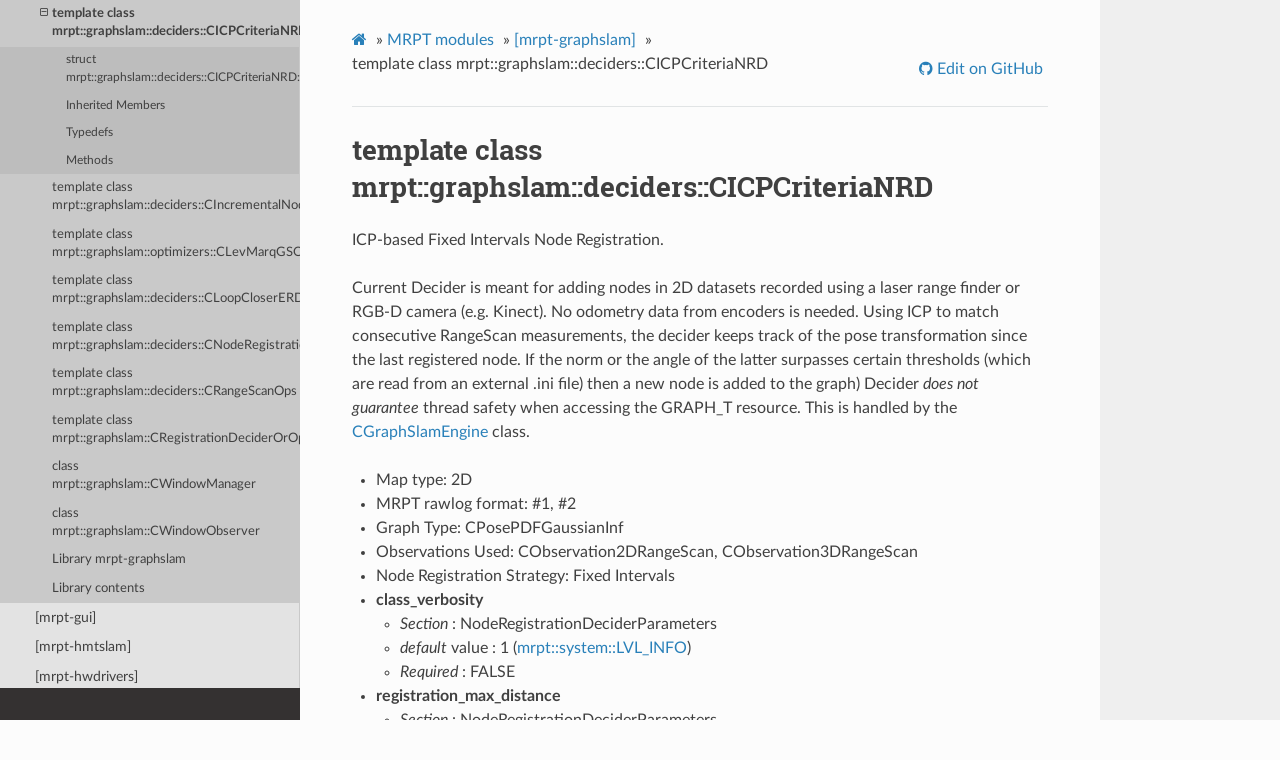

--- FILE ---
content_type: text/html
request_url: http://mrpt.ual.es/reference/2.1.5/class_mrpt_graphslam_deciders_CICPCriteriaNRD.html
body_size: 7020
content:


<!DOCTYPE html>
<html class="writer-html5" lang="en" >
<head>
  <meta charset="utf-8">
  
  <meta name="viewport" content="width=device-width, initial-scale=1.0">
  
  <title>template class mrpt::graphslam::deciders::CICPCriteriaNRD &mdash; MRPT v2.1.5 documentation</title>
  

  
  <link rel="stylesheet" href="_static/css/theme.css" type="text/css" />
  <link rel="stylesheet" href="_static/pygments.css" type="text/css" />
  <link rel="stylesheet" href="_static/graphviz.css" type="text/css" />
  <link rel="stylesheet" href="_static/doxyrest-pygments.css" type="text/css" />
  <link rel="stylesheet" href="_static/doxyrest-sphinx_rtd_theme.css" type="text/css" />
  <link rel="stylesheet" href="_static/panels-main.c949a650a448cc0ae9fd3441c0e17fb0.css" type="text/css" />
  <link rel="stylesheet" href="_static/panels-bootstrap.5fd3999ee7762ccc51105388f4a9d115.css" type="text/css" />
  <link rel="stylesheet" href="_static/panels-variables.06eb56fa6e07937060861dad626602ad.css" type="text/css" />

  
  
  
  

  

  <!--[if lt IE 9]>
    <script src="_static/js/html5shiv.min.js"></script>
  <![endif]-->
  
    
      <script type="text/javascript" id="documentation_options" data-url_root="./" src="_static/documentation_options.js"></script>
        <script src="_static/jquery.js"></script>
        <script src="_static/underscore.js"></script>
        <script src="_static/doctools.js"></script>
        <script src="_static/language_data.js"></script>
        <script src="_static/target-highlight.js"></script>
        <script async="async" src="https://cdnjs.cloudflare.com/ajax/libs/mathjax/2.7.7/latest.js?config=TeX-AMS-MML_HTMLorMML"></script>
    
    <script type="text/javascript" src="_static/js/theme.js"></script>

    
<!-- Global site tag (gtag.js) - Google Analytics -->
<script async src="https://www.googletagmanager.com/gtag/js?id=UA-21128561-10"></script>
<script>
  window.dataLayer = window.dataLayer || [];
  function gtag(){dataLayer.push(arguments);}
  gtag('js', new Date());

  gtag('config', 'UA-21128561-10');
</script>

    <link rel="index" title="Index" href="genindex.html" />
    <link rel="search" title="Search" href="search.html" />
    <link rel="next" title="struct mrpt::graphslam::deciders::CICPCriteriaNRD::TParams" href="struct_mrpt_graphslam_deciders_CICPCriteriaNRD_TParams.html" />
    <link rel="prev" title="struct mrpt::graphslam::deciders::CICPCriteriaERD::TParams" href="struct_mrpt_graphslam_deciders_CICPCriteriaERD_TParams.html" /> 
</head>

<body class="wy-body-for-nav">

   
  <div class="wy-grid-for-nav">
    
    <nav data-toggle="wy-nav-shift" class="wy-nav-side">
      <div class="wy-side-scroll">
        <div class="wy-side-nav-search" >
          

          
            <a href="index.html" class="icon icon-home" alt="Documentation Home"> MRPT
          

          
          </a>

          
            
            
              <div class="version">
                v2.1.5
              </div>
            
          

          
<div role="search">
  <form id="rtd-search-form" class="wy-form" action="search.html" method="get">
    <input type="text" name="q" placeholder="Search docs" />
    <input type="hidden" name="check_keywords" value="yes" />
    <input type="hidden" name="area" value="default" />
  </form>
</div>

          
        </div>

        
        <div class="wy-menu wy-menu-vertical" data-spy="affix" role="navigation" aria-label="main navigation">
          
            
            
              
            
            
              <p class="caption"><span class="caption-text">Get it</span></p>
<ul>
<li class="toctree-l1"><a class="reference internal" href="download-mrpt.html">Download MRPT</a></li>
<li class="toctree-l1"><a class="reference internal" href="compiling.html">Compiling</a></li>
<li class="toctree-l1"><a class="reference internal" href="license.html">License</a></li>
<li class="toctree-l1"><a class="reference internal" href="page_changelog.html">Change Log</a></li>
</ul>
<p class="caption"><span class="caption-text">Learn it</span></p>
<ul>
<li class="toctree-l1"><a class="reference internal" href="tutorials.html">Tutorials</a></li>
<li class="toctree-l1"><a class="reference internal" href="applications.html">Applications</a></li>
<li class="toctree-l1"><a class="reference internal" href="supported-sensors.html">Supported sensors</a></li>
</ul>
<p class="caption"><span class="caption-text">Advanced</span></p>
<ul class="current">
<li class="toctree-l1 current"><a class="reference internal" href="modules.html">MRPT modules</a><ul class="current">
<li class="toctree-l2"><a class="reference internal" href="group_mrpt_apps_grp.html">[mrpt-apps]</a></li>
<li class="toctree-l2"><a class="reference internal" href="group_mrpt_core_grp.html">[mrpt-core]</a></li>
<li class="toctree-l2"><a class="reference internal" href="group_mrpt_bayes_grp.html">[mrpt-bayes]</a></li>
<li class="toctree-l2"><a class="reference internal" href="group_mrpt_comms_grp.html">[mrpt-comms]</a></li>
<li class="toctree-l2"><a class="reference internal" href="group_mrpt_config_grp.html">[mrpt-config]</a></li>
<li class="toctree-l2"><a class="reference internal" href="group_mrpt_containers_grp.html">[mrpt-containers]</a></li>
<li class="toctree-l2"><a class="reference internal" href="group_mrpt_core_grp.html">[mrpt-core]</a></li>
<li class="toctree-l2"><a class="reference internal" href="group_mrpt_detectors_grp.html">[mrpt-detectors]</a></li>
<li class="toctree-l2"><a class="reference internal" href="group_mrpt_expr_grp.html">[mrpt-expr]</a></li>
<li class="toctree-l2"><a class="reference internal" href="group_mrpt_graphs_grp.html">[mrpt-graphs]</a></li>
<li class="toctree-l2 current"><a class="reference internal" href="group_mrpt_graphslam_grp.html">[mrpt-graphslam]</a><ul class="current">
<li class="toctree-l3"><a class="reference internal" href="namespace_mrpt_graphslam.html">namespace mrpt::graphslam</a></li>
<li class="toctree-l3"><a class="reference internal" href="struct_mrpt_graphslam_apps_TOptimizerProps.html">struct mrpt::graphslam::apps::TOptimizerProps</a></li>
<li class="toctree-l3"><a class="reference internal" href="struct_mrpt_graphslam_apps_TRegistrationDeciderProps.html">struct mrpt::graphslam::apps::TRegistrationDeciderProps</a></li>
<li class="toctree-l3"><a class="reference internal" href="struct_mrpt_graphslam_TResultInfoSpaLevMarq.html">struct mrpt::graphslam::TResultInfoSpaLevMarq</a></li>
<li class="toctree-l3"><a class="reference internal" href="struct_mrpt_graphslam_TSlidingWindow.html">struct mrpt::graphslam::TSlidingWindow</a></li>
<li class="toctree-l3"><a class="reference internal" href="struct_mrpt_graphslam_TUncertaintyPath.html">template struct mrpt::graphslam::TUncertaintyPath</a></li>
<li class="toctree-l3"><a class="reference internal" href="struct_mrpt_graphslam_apps_TUserOptionsChecker.html">template struct mrpt::graphslam::apps::TUserOptionsChecker</a></li>
<li class="toctree-l3"><a class="reference internal" href="struct_mrpt_graphslam_graphslam_traits.html">template struct mrpt::graphslam::graphslam_traits</a></li>
<li class="toctree-l3"><a class="reference internal" href="class_mrpt_graphslam_detail_CEdgeCounter.html">class mrpt::graphslam::detail::CEdgeCounter</a></li>
<li class="toctree-l3"><a class="reference internal" href="class_mrpt_graphslam_deciders_CEdgeRegistrationDecider.html">template class mrpt::graphslam::deciders::CEdgeRegistrationDecider</a></li>
<li class="toctree-l3"><a class="reference internal" href="class_mrpt_graphslam_deciders_CEmptyNRD.html">template class mrpt::graphslam::deciders::CEmptyNRD</a></li>
<li class="toctree-l3"><a class="reference internal" href="class_mrpt_graphslam_deciders_CFixedIntervalsNRD.html">template class mrpt::graphslam::deciders::CFixedIntervalsNRD</a></li>
<li class="toctree-l3"><a class="reference internal" href="class_mrpt_graphslam_CGraphSlamEngine.html">template class mrpt::graphslam::CGraphSlamEngine</a></li>
<li class="toctree-l3"><a class="reference internal" href="class_mrpt_graphslam_optimizers_CGraphSlamOptimizer.html">template class mrpt::graphslam::optimizers::CGraphSlamOptimizer</a></li>
<li class="toctree-l3"><a class="reference internal" href="class_mrpt_graphslam_deciders_CICPCriteriaERD.html">template class mrpt::graphslam::deciders::CICPCriteriaERD</a></li>
<li class="toctree-l3 current"><a class="current reference internal" href="#">template class mrpt::graphslam::deciders::CICPCriteriaNRD</a><ul>
<li class="toctree-l4"><a class="reference internal" href="struct_mrpt_graphslam_deciders_CICPCriteriaNRD_TParams.html">struct mrpt::graphslam::deciders::CICPCriteriaNRD::TParams</a></li>
<li class="toctree-l4"><a class="reference internal" href="#inherited-members">Inherited Members</a></li>
<li class="toctree-l4"><a class="reference internal" href="#typedefs">Typedefs</a></li>
<li class="toctree-l4"><a class="reference internal" href="#methods">Methods</a></li>
</ul>
</li>
<li class="toctree-l3"><a class="reference internal" href="class_mrpt_graphslam_deciders_CIncrementalNodeRegistrationDecider.html">template class mrpt::graphslam::deciders::CIncrementalNodeRegistrationDecider</a></li>
<li class="toctree-l3"><a class="reference internal" href="class_mrpt_graphslam_optimizers_CLevMarqGSO.html">template class mrpt::graphslam::optimizers::CLevMarqGSO</a></li>
<li class="toctree-l3"><a class="reference internal" href="class_mrpt_graphslam_deciders_CLoopCloserERD.html">template class mrpt::graphslam::deciders::CLoopCloserERD</a></li>
<li class="toctree-l3"><a class="reference internal" href="class_mrpt_graphslam_deciders_CNodeRegistrationDecider.html">template class mrpt::graphslam::deciders::CNodeRegistrationDecider</a></li>
<li class="toctree-l3"><a class="reference internal" href="class_mrpt_graphslam_deciders_CRangeScanOps.html">template class mrpt::graphslam::deciders::CRangeScanOps</a></li>
<li class="toctree-l3"><a class="reference internal" href="class_mrpt_graphslam_CRegistrationDeciderOrOptimizer.html">template class mrpt::graphslam::CRegistrationDeciderOrOptimizer</a></li>
<li class="toctree-l3"><a class="reference internal" href="class_mrpt_graphslam_CWindowManager.html">class mrpt::graphslam::CWindowManager</a></li>
<li class="toctree-l3"><a class="reference internal" href="class_mrpt_graphslam_CWindowObserver.html">class mrpt::graphslam::CWindowObserver</a></li>
<li class="toctree-l3"><a class="reference internal" href="group_mrpt_graphslam_grp.html#library-mrpt-graphslam">Library mrpt-graphslam</a></li>
<li class="toctree-l3"><a class="reference internal" href="group_mrpt_graphslam_grp.html#library-contents">Library contents</a></li>
</ul>
</li>
<li class="toctree-l2"><a class="reference internal" href="group_mrpt_gui_grp.html">[mrpt-gui]</a></li>
<li class="toctree-l2"><a class="reference internal" href="group_mrpt_hmtslam_grp.html">[mrpt-hmtslam]</a></li>
<li class="toctree-l2"><a class="reference internal" href="group_mrpt_hwdrivers_grp.html">[mrpt-hwdrivers]</a></li>
<li class="toctree-l2"><a class="reference internal" href="group_mrpt_img_grp.html">[mrpt-img]</a></li>
<li class="toctree-l2"><a class="reference internal" href="group_mrpt_io_grp.html">[mrpt-io]</a></li>
<li class="toctree-l2"><a class="reference internal" href="group_mrpt_kinematics_grp.html">[mrpt-kinematics]</a></li>
<li class="toctree-l2"><a class="reference internal" href="group_mrpt_maps_grp.html">[mrpt-maps]</a></li>
<li class="toctree-l2"><a class="reference internal" href="group_mrpt_math_grp.html">[mrpt-math]</a></li>
<li class="toctree-l2"><a class="reference internal" href="group_mrpt_nanoflann_grp.html">[mrpt-nanoflann]</a></li>
<li class="toctree-l2"><a class="reference internal" href="group_mrpt_nav_grp.html">[mrpt-nav]</a></li>
<li class="toctree-l2"><a class="reference internal" href="group_mrpt_obs_grp.html">[mrpt-obs]</a></li>
<li class="toctree-l2"><a class="reference internal" href="group_mrpt_opengl_grp.html">[mrpt-opengl]</a></li>
<li class="toctree-l2"><a class="reference internal" href="group_mrpt_poses_grp.html">[mrpt-poses]</a></li>
<li class="toctree-l2"><a class="reference internal" href="group_mrpt_random_grp.html">[mrpt-random]</a></li>
<li class="toctree-l2"><a class="reference internal" href="group_mrpt_ros1bridge_grp.html">[mrpt-ros1bridge]</a></li>
<li class="toctree-l2"><a class="reference internal" href="group_mrpt_round.html">Round functions (in #include &lt;mrpt/core/round.h&gt;)</a></li>
<li class="toctree-l2"><a class="reference internal" href="group_mrpt_rtti_grp.html">[mrpt-rtti]</a></li>
<li class="toctree-l2"><a class="reference internal" href="group_mrpt_serialization_grp.html">[mrpt-serialization]</a></li>
<li class="toctree-l2"><a class="reference internal" href="group_mrpt_slam_grp.html">[mrpt-slam]</a></li>
<li class="toctree-l2"><a class="reference internal" href="group_mrpt_system_grp.html">[mrpt-system]</a></li>
<li class="toctree-l2"><a class="reference internal" href="group_mrpt_tfest_grp.html">[mrpt-tfest]</a></li>
<li class="toctree-l2"><a class="reference internal" href="group_mrpt_topography_grp.html">[mrpt-topography]</a></li>
<li class="toctree-l2"><a class="reference internal" href="group_mrpt_typemeta_grp.html">[mrpt-typemeta]</a></li>
<li class="toctree-l2"><a class="reference internal" href="group_mrpt_vision_grp.html">[mrpt-vision]</a></li>
</ul>
</li>
<li class="toctree-l1"><a class="reference internal" href="contributing.html">Contributing</a></li>
<li class="toctree-l1"><a class="reference internal" href="doxygen-index.html">C++ API</a></li>
</ul>

            
          
        </div>
        
      </div>
    </nav>

    <section data-toggle="wy-nav-shift" class="wy-nav-content-wrap">

      
      <nav class="wy-nav-top" aria-label="top navigation">
        
          <i data-toggle="wy-nav-top" class="fa fa-bars"></i>
          <a href="index.html">MRPT</a>
        
      </nav>


      <div class="wy-nav-content">
        
        <div class="rst-content">
        
          















<div role="navigation" aria-label="breadcrumbs navigation">

  <ul class="wy-breadcrumbs">
    
      <li><a href="index.html" class="icon icon-home"></a> &raquo;</li>
        
          <li><a href="modules.html">MRPT modules</a> &raquo;</li>
        
          <li><a href="group_mrpt_graphslam_grp.html">[mrpt-graphslam]</a> &raquo;</li>
        
      <li>template class mrpt::graphslam::deciders::CICPCriteriaNRD</li>
    
    
      <li class="wy-breadcrumbs-aside">
        
            
            
              <a href="https://github.com/MRPT/mrpt/blob/develop/doc/source/class_mrpt_graphslam_deciders_CICPCriteriaNRD.rst" class="fa fa-github"> Edit on GitHub</a>
            
          
        
      </li>
    
  </ul>

  
  <hr/>
</div>
          <div role="main" class="document" itemscope="itemscope" itemtype="http://schema.org/Article">
           <div itemprop="articleBody">
            
  <div class="section" id="template-class-mrpt-graphslam-deciders-cicpcriterianrd">
<span id="doxid-classmrpt-1-1graphslam-1-1deciders-1-1-c-i-c-p-criteria-n-r-d"></span><span id="index-0"></span><h1>template class mrpt::graphslam::deciders::CICPCriteriaNRD<a class="headerlink" href="#template-class-mrpt-graphslam-deciders-cicpcriterianrd" title="Permalink to this headline">¶</a></h1>
<div class="toctree-wrapper compound">
</div>
<p>ICP-based Fixed Intervals Node Registration.</p>
<p>Current Decider is meant for adding nodes in 2D datasets recorded using a laser range finder or RGB-D camera (e.g. Kinect). No odometry data from encoders is needed. Using ICP to match consecutive RangeScan measurements, the decider keeps track of the pose transformation since the last registered node. If the norm or the angle of the latter surpasses certain thresholds (which are read from an external .ini file) then a new node is added to the graph) Decider <em>does not guarantee</em> thread safety when accessing the GRAPH_T resource. This is handled by the <a class="reference internal" href="class_mrpt_graphslam_CGraphSlamEngine.html#doxid-classmrpt-1-1graphslam-1-1-c-graph-slam-engine"><span class="std std-ref">CGraphSlamEngine</span></a> class.</p>
<ul class="simple">
<li><p>Map type: 2D</p></li>
<li><p>MRPT rawlog format: #1, #2</p></li>
<li><p>Graph Type: CPosePDFGaussianInf</p></li>
<li><p>Observations Used: CObservation2DRangeScan, CObservation3DRangeScan</p></li>
<li><p>Node Registration Strategy: Fixed Intervals</p></li>
<li><p><strong>class_verbosity</strong></p>
<ul>
<li><p><em>Section</em> : NodeRegistrationDeciderParameters</p></li>
<li><p><em>default</em> value : 1 (<a class="reference internal" href="enum_mrpt_system_VerbosityLevel.html#doxid-namespacemrpt-1-1system-1a040f88f3bc1af485966e4d65e1c23bb4ac23d5d3b453e8aee7c3e4678a94c0815"><span class="std std-ref">mrpt::system::LVL_INFO</span></a>)</p></li>
<li><p><em>Required</em> : FALSE</p></li>
</ul>
</li>
<li><p><strong>registration_max_distance</strong></p>
<ul>
<li><p><em>Section</em> : NodeRegistrationDeciderParameters</p></li>
<li><p><em>Default</em> value : 0.5 // meters</p></li>
<li><p><em>Required</em> : FALSE</p></li>
</ul>
</li>
<li><p><strong>registration_max_angle</strong></p>
<ul>
<li><p><em>Section</em> : NodeRegistrationDeciderParameters</p></li>
<li><p><em>Default</em> value : 10 // degrees</p></li>
<li><p><em>Required</em> : FALSE</p></li>
</ul>
</li>
</ul>
<p>Since the decider inherits from the <a class="reference internal" href="class_mrpt_graphslam_deciders_CRangeScanOps.html#doxid-classmrpt-1-1graphslam-1-1deciders-1-1-c-range-scan-ops"><span class="std std-ref">CRangeScanOps</span></a> class, it parses the configuration parameters of the latter as well from the “ICP” section. Refer to the <a class="reference internal" href="class_mrpt_graphslam_deciders_CRangeScanOps.html#doxid-classmrpt-1-1graphslam-1-1deciders-1-1-c-range-scan-ops"><span class="std std-ref">CRangeScanOps</span></a> documentation for its list of configuration parameters</p>
<p>Class contains an instance of the <a class="reference internal" href="struct_mrpt_graphslam_TSlidingWindow.html#doxid-structmrpt-1-1graphslam-1-1-t-sliding-window"><span class="std std-ref">TSlidingWindow</span></a> class and it parses the configuration parameters of the latter from the “NodeRegistrationDeciderParameters” section. Refer to <a class="reference internal" href="struct_mrpt_graphslam_TSlidingWindow.html#doxid-structmrpt-1-1graphslam-1-1-t-sliding-window"><span class="std std-ref">TSlidingWindow</span></a> documentation for its list of configuration parameters</p>
<p class="rubric">See also:</p>
<p><a class="reference internal" href="#doxid-classmrpt-1-1graphslam-1-1deciders-1-1-c-i-c-p-criteria-n-r-d-1a01bacc0a52713a3b18111185995fdd48"><span class="std std-ref">loadParams</span></a>, <a class="reference internal" href="struct_mrpt_graphslam_deciders_CICPCriteriaNRD_TParams.html#doxid-structmrpt-1-1graphslam-1-1deciders-1-1-c-i-c-p-criteria-n-r-d-1-1-t-params-1a632ff4f7eef178ccabf1736aab10da08"><span class="std std-ref">TParams::loadFromConfigFile</span></a></p>
<pre class="highlight doxyrest-overview-code-block literal-block"><span></span><span class="cp">#include</span> <span class="cpf">&lt;mrpt/graphslam/NRD/CICPCriteriaNRD.h&gt;</span><span class="cp"></span>

<span class="k">template</span> <span class="o">&lt;</span><span class="k">class</span> <span class="n">GRAPH_T</span><span class="o">&gt;</span>
<span class="k">class</span> <span class="nl">CICPCriteriaNRD</span><span class="p">:</span>
    <span class="k">public</span> <a class="reference internal" href="class_mrpt_graphslam_deciders_CNodeRegistrationDecider.html#doxid-classmrpt-1-1graphslam-1-1deciders-1-1-c-node-registration-decider"><span class="std std-ref">mrpt::graphslam::deciders::CNodeRegistrationDecider</span></a><span></span><span class="p">,</span>
    <span class="k">public</span> <a class="reference internal" href="class_mrpt_graphslam_deciders_CRangeScanOps.html#doxid-classmrpt-1-1graphslam-1-1deciders-1-1-c-range-scan-ops"><span class="std std-ref">mrpt::graphslam::deciders::CRangeScanOps</span></a><span></span>
<span class="p">{</span>
<span class="k">public</span><span class="o">:</span>
    <span class="c1">// typedefs</span>

    <span class="k">typedef</span> <span class="k">typename</span> <span class="n">GRAPH_T</span><span class="o">::</span><span class="n">constraint_t</span> <a class="reference internal" href="#doxid-classmrpt-1-1graphslam-1-1deciders-1-1-c-i-c-p-criteria-n-r-d-1a6524cf3e9f317b8119f51cf4936d494d"><span class="std std-ref">constraint_t</span></a><span></span><span class="p">;</span>
    <span class="k">typedef</span> <span class="k">typename</span> <span class="n">GRAPH_T</span><span class="o">::</span><span class="n">constraint_t</span><span class="o">::</span><span class="n">type_value</span> <a class="reference internal" href="#doxid-classmrpt-1-1graphslam-1-1deciders-1-1-c-i-c-p-criteria-n-r-d-1a3a43fe1c5147cd163f0ad4f61fb3e515"><span class="std std-ref">pose_t</span></a><span></span><span class="p">;</span>
    <span class="k">typedef</span> <span class="k">typename</span> <span class="n">GRAPH_T</span><span class="o">::</span><span class="n">global_pose_t</span> <span class="doxyrest-code-target target" id="doxid-classmrpt-1-1graphslam-1-1deciders-1-1-c-i-c-p-criteria-n-r-d-1ae48e4a4f12192dc9398835ddae69d539"><span></span><span class="n">global_pose_t</span></span><span></span><span class="p">;</span>
    <span class="k">typedef</span> <a class="reference internal" href="class_mrpt_math_CMatrixFixed.html#doxid-classmrpt-1-1math-1-1-c-matrix-fixed"><span class="std std-ref">mrpt::math::CMatrixFixed</span></a><span></span><span class="o">&lt;</span><span class="kt">double</span><span class="p">,</span> <span class="n">constraint_t</span><span class="o">::</span><span class="n">state_length</span><span class="p">,</span> <span class="n">constraint_t</span><span class="o">::</span><span class="n">state_length</span><span class="o">&gt;</span> <span class="doxyrest-code-target target" id="doxid-classmrpt-1-1graphslam-1-1deciders-1-1-c-i-c-p-criteria-n-r-d-1aec9bfd7276cddb20d16d4beafde6034e"><span></span><span class="n">InfMat</span></span><span></span><span class="p">;</span>
    <span class="k">typedef</span> <a class="reference internal" href="class_mrpt_graphslam_deciders_CRangeScanOps.html#doxid-classmrpt-1-1graphslam-1-1deciders-1-1-c-range-scan-ops"><span class="std std-ref">mrpt::graphslam::deciders::CRangeScanOps</span></a><span></span><span class="o">&lt;</span><span class="n">GRAPH_T</span><span class="o">&gt;</span> <a class="reference internal" href="#doxid-classmrpt-1-1graphslam-1-1deciders-1-1-c-i-c-p-criteria-n-r-d-1a4f88a666cdd700294f9fe0d6d9973ca5"><span class="std std-ref">range_ops_t</span></a><span></span><span class="p">;</span>
    <span class="k">typedef</span> <span class="n">CICPCriteriaNRD</span><span class="o">&lt;</span><span class="n">GRAPH_T</span><span class="o">&gt;</span> <a class="reference internal" href="#doxid-classmrpt-1-1graphslam-1-1deciders-1-1-c-i-c-p-criteria-n-r-d-1add66edf25df2a575f729528847455c52"><span class="std std-ref">decider_t</span></a><span></span><span class="p">;</span>
    <span class="k">typedef</span> <a class="reference internal" href="class_mrpt_graphslam_deciders_CNodeRegistrationDecider.html#doxid-classmrpt-1-1graphslam-1-1deciders-1-1-c-node-registration-decider"><span class="std std-ref">mrpt::graphslam::deciders::CNodeRegistrationDecider</span></a><span></span><span class="o">&lt;</span><span class="n">GRAPH_T</span><span class="o">&gt;</span> <a class="reference internal" href="#doxid-classmrpt-1-1graphslam-1-1deciders-1-1-c-i-c-p-criteria-n-r-d-1a6ed6cffdfcea313efaad48d897d7e960"><span class="std std-ref">parent_t</span></a><span></span><span class="p">;</span>

    <span class="c1">// structs</span>

    <span class="k">struct</span> <a class="reference internal" href="struct_mrpt_graphslam_deciders_CICPCriteriaNRD_TParams.html#doxid-structmrpt-1-1graphslam-1-1deciders-1-1-c-i-c-p-criteria-n-r-d-1-1-t-params"><span class="std std-ref">TParams</span></a><span></span><span class="p">;</span>

    <span class="c1">//</span>
<span class="n">fields</span>

    <a class="reference internal" href="struct_mrpt_graphslam_deciders_CICPCriteriaNRD_TParams.html#doxid-structmrpt-1-1graphslam-1-1deciders-1-1-c-i-c-p-criteria-n-r-d-1-1-t-params"><span class="std std-ref">TParams</span></a><span></span> <span class="doxyrest-code-target target" id="doxid-classmrpt-1-1graphslam-1-1deciders-1-1-c-i-c-p-criteria-n-r-d-1a35c21a16c7a8a1628822b30fd31a8655"><span></span><span class="n">params</span></span><span></span><span class="p">;</span>

    <span class="c1">//</span>
<span class="n">methods</span>

    <span class="k">virtual</span> <span class="kt">void</span> <a class="reference internal" href="#doxid-classmrpt-1-1graphslam-1-1deciders-1-1-c-i-c-p-criteria-n-r-d-1a01bacc0a52713a3b18111185995fdd48"><span class="std std-ref">loadParams</span></a><span></span><span class="p">(</span><span class="k">const</span> <span class="n">std</span><span class="o">::</span><span class="n">string</span><span class="o">&amp;</span> <span class="n">source_fname</span><span class="p">);</span>
    <span class="k">virtual</span> <span class="kt">void</span> <a class="reference internal" href="#doxid-classmrpt-1-1graphslam-1-1deciders-1-1-c-i-c-p-criteria-n-r-d-1a1ff53721d3622ea284d12ba3582ce59b"><span class="std std-ref">printParams</span></a><span></span><span class="p">()</span> <span class="k">const</span><span class="p">;</span>
    <span class="k">virtual</span> <span class="kt">void</span> <a class="reference internal" href="#doxid-classmrpt-1-1graphslam-1-1deciders-1-1-c-i-c-p-criteria-n-r-d-1acb48ddfb521e75915f4f031c7ab53ee8"><span class="std std-ref">getDescriptiveReport</span></a><span></span><span class="p">(</span><span class="n">std</span><span class="o">::</span><span class="n">string</span><span class="o">*</span> <span class="n">report_str</span><span class="p">)</span> <span class="k">const</span><span class="p">;</span>
    <span class="k">virtual</span> <span class="kt">bool</span> <a class="reference internal" href="#doxid-classmrpt-1-1graphslam-1-1deciders-1-1-c-i-c-p-criteria-n-r-d-1a13a0f615d86f8b4dd4415a7a9f3dd29b"><span class="std std-ref">updateState</span></a><span></span><span class="p">(</span><a class="reference internal" href="class_mrpt_img_TStereoCamera.html#doxid-classmrpt-1-1rtti-1-1-c-object-1a70d41f90f027b40dc21f6f0ef98b14fd"><span class="std std-ref">mrpt::obs::CActionCollection::Ptr</span></a><span></span> <span class="n">action</span><span class="p">,</span> <a class="reference internal" href="class_mrpt_img_TStereoCamera.html#doxid-classmrpt-1-1rtti-1-1-c-object-1a70d41f90f027b40dc21f6f0ef98b14fd"><span class="std std-ref">mrpt::obs::CSensoryFrame::Ptr</span></a><span></span> <span class="n">observations</span><span class="p">,</span> <a class="reference internal" href="class_mrpt_img_TStereoCamera.html#doxid-classmrpt-1-1rtti-1-1-c-object-1a70d41f90f027b40dc21f6f0ef98b14fd"><span class="std std-ref">mrpt::obs::CObservation::Ptr</span></a><span></span> <span class="n">observation</span><span class="p">);</span>
    <span class="kt">bool</span> <a class="reference internal" href="#doxid-classmrpt-1-1graphslam-1-1deciders-1-1-c-i-c-p-criteria-n-r-d-1a3623c667dc833d3ab3fe333be27d88c2"><span class="std std-ref">updateState2D</span></a><span></span><span class="p">(</span><a class="reference internal" href="class_mrpt_img_TStereoCamera.html#doxid-classmrpt-1-1rtti-1-1-c-object-1a70d41f90f027b40dc21f6f0ef98b14fd"><span class="std std-ref">mrpt::obs::CObservation2DRangeScan::Ptr</span></a><span></span> <span class="n">observation</span><span class="p">);</span>
    <span class="kt">bool</span> <a class="reference internal" href="#doxid-classmrpt-1-1graphslam-1-1deciders-1-1-c-i-c-p-criteria-n-r-d-1a63d55d8868974081cbfd946c32ed232b"><span class="std std-ref">updateState3D</span></a><span></span><span class="p">(</span><a class="reference internal" href="class_mrpt_img_TStereoCamera.html#doxid-classmrpt-1-1rtti-1-1-c-object-1a70d41f90f027b40dc21f6f0ef98b14fd"><span class="std std-ref">mrpt::obs::CObservation3DRangeScan::Ptr</span></a><span></span> <span class="n">observation</span><span class="p">);</span>
<span class="p">};</span></pre>
<div class="section" id="inherited-members">
<h2>Inherited Members<a class="headerlink" href="#inherited-members" title="Permalink to this headline">¶</a></h2>
<pre class="highlight doxyrest-overview-inherited-code-block literal-block"><span></span><span class="k">public</span><span class="o">:</span>
    <span class="c1">// typedefs</span>

    <span class="k">typedef</span> <span class="k">typename</span> <span class="n">GRAPH_T</span><span class="o">::</span><span class="n">constraint_t</span><span class="o">::</span><span class="n">type_value</span> <a class="reference internal" href="class_mrpt_graphslam_deciders_CNodeRegistrationDecider.html#doxid-classmrpt-1-1graphslam-1-1deciders-1-1-c-node-registration-decider-1a6572afd742e49427c8d1e3490c4b2bf0"><span class="std std-ref">pose_t</span></a><span></span><span class="p">;</span>
    <span class="k">typedef</span> <span class="k">typename</span> <span class="n">GRAPH_T</span><span class="o">::</span><span class="n">global_pose_t</span> <a class="reference internal" href="class_mrpt_graphslam_deciders_CNodeRegistrationDecider.html#doxid-classmrpt-1-1graphslam-1-1deciders-1-1-c-node-registration-decider-1a8a884d37dd0192c9c3ad597b42757124"><span class="std std-ref">global_pose_t</span></a><span></span><span class="p">;</span>
    <span class="k">typedef</span> <a class="reference internal" href="class_mrpt_math_CMatrixFixed.html#doxid-classmrpt-1-1math-1-1-c-matrix-fixed"><span class="std std-ref">mrpt::math::CMatrixFixed</span></a><span></span><span class="o">&lt;</span><span class="kt">double</span><span class="p">,</span> <span class="n">constraint_t</span><span class="o">::</span><span class="n">state_length</span><span class="p">,</span> <span class="n">constraint_t</span><span class="o">::</span><span class="n">state_length</span><span class="o">&gt;</span> <a class="reference internal" href="class_mrpt_graphslam_deciders_CNodeRegistrationDecider.html#doxid-classmrpt-1-1graphslam-1-1deciders-1-1-c-node-registration-decider-1a7206932a602f0f72eed7558c719abe56"><span class="std std-ref">inf_mat_t</span></a><span></span><span class="p">;</span>

    <span class="c1">// structs</span>

    <span class="k">struct</span> <a class="reference internal" href="struct_mrpt_system_COutputLogger_TMsg.html#doxid-structmrpt-1-1system-1-1-c-output-logger-1-1-t-msg"><span class="std std-ref">TMsg</span></a><span></span><span class="p">;</span>
    <span class="k">struct</span> <a class="reference internal" href="struct_mrpt_graphslam_deciders_CRangeScanOps_TParams.html#doxid-structmrpt-1-1graphslam-1-1deciders-1-1-c-range-scan-ops-1-1-t-params"><span class="std std-ref">TParams</span></a><span></span><span class="p">;</span>

    <span class="c1">//</span>
<span class="n">methods</span>

    <span class="k">virtual</span> <span class="kt">void</span> <a class="reference internal" href="class_mrpt_graphslam_CRegistrationDeciderOrOptimizer.html#doxid-classmrpt-1-1graphslam-1-1-c-registration-decider-or-optimizer-1a02cf63d1fcc6e4224235606ebc3a0c39"><span class="std std-ref">setClassName</span></a><span></span><span class="p">(</span><span class="k">const</span> <span class="n">std</span><span class="o">::</span><span class="n">string</span><span class="o">&amp;</span> <span class="n">name</span><span class="p">);</span>
    <span class="kt">bool</span> <a class="reference internal" href="class_mrpt_graphslam_CRegistrationDeciderOrOptimizer.html#doxid-classmrpt-1-1graphslam-1-1-c-registration-decider-or-optimizer-1adc59717ca11730f2d5be00b11fbce5a0"><span class="std std-ref">isMultiRobotSlamClass</span></a><span></span><span class="p">();</span>
    <span class="n">std</span><span class="o">::</span><span class="n">string</span> <a class="reference internal" href="class_mrpt_graphslam_CRegistrationDeciderOrOptimizer.html#doxid-classmrpt-1-1graphslam-1-1-c-registration-decider-or-optimizer-1ad2a6434b7cd998e5c20dac2a2ecae0af"><span class="std std-ref">getClassName</span></a><span></span><span class="p">()</span> <span class="k">const</span><span class="p">;</span></pre>
</div>
<div class="section" id="typedefs">
<h2>Typedefs<a class="headerlink" href="#typedefs" title="Permalink to this headline">¶</a></h2>
<pre class="highlight doxyrest-title-code-block literal-block" id="doxid-classmrpt-1-1graphslam-1-1deciders-1-1-c-i-c-p-criteria-n-r-d-1a6524cf3e9f317b8119f51cf4936d494d"><span id="index-1"></span><span></span><span class="k">typedef</span> <span class="k">typename</span> <span class="n">GRAPH_T</span><span class="o">::</span><span class="n">constraint_t</span> <span class="n">constraint_t</span></pre>
<p>Handy typedefs.</p>
<p>type of graph constraints</p>
<pre class="highlight doxyrest-title-code-block literal-block" id="doxid-classmrpt-1-1graphslam-1-1deciders-1-1-c-i-c-p-criteria-n-r-d-1a3a43fe1c5147cd163f0ad4f61fb3e515"><span id="index-2"></span><span></span><span class="k">typedef</span> <span class="k">typename</span> <span class="n">GRAPH_T</span><span class="o">::</span><span class="n">constraint_t</span><span class="o">::</span><span class="n">type_value</span> <span class="n">pose_t</span></pre>
<p>type of underlying poses (2D/3D).</p>
<pre class="highlight doxyrest-title-code-block literal-block" id="doxid-classmrpt-1-1graphslam-1-1deciders-1-1-c-i-c-p-criteria-n-r-d-1a4f88a666cdd700294f9fe0d6d9973ca5"><span id="index-3"></span><span></span><span class="k">typedef</span> <a class="reference internal" href="class_mrpt_graphslam_deciders_CRangeScanOps.html#doxid-classmrpt-1-1graphslam-1-1deciders-1-1-c-range-scan-ops"><span class="std std-ref">mrpt::graphslam::deciders::CRangeScanOps</span></a><span></span><span class="o">&lt;</span><span class="n">GRAPH_T</span><span class="o">&gt;</span> <span class="n">range_ops_t</span></pre>
<p>Typedef for accessing methods of the RangeScanRegistrationDecider parent class.</p>
<pre class="highlight doxyrest-title-code-block literal-block" id="doxid-classmrpt-1-1graphslam-1-1deciders-1-1-c-i-c-p-criteria-n-r-d-1add66edf25df2a575f729528847455c52"><span id="index-4"></span><span></span><span class="k">typedef</span> <span class="n">CICPCriteriaNRD</span><span class="o">&lt;</span><span class="n">GRAPH_T</span><span class="o">&gt;</span> <span class="n">decider_t</span></pre>
<p>self type</p>
<pre class="highlight doxyrest-title-code-block literal-block" id="doxid-classmrpt-1-1graphslam-1-1deciders-1-1-c-i-c-p-criteria-n-r-d-1a6ed6cffdfcea313efaad48d897d7e960"><span id="index-5"></span><span></span><span class="k">typedef</span> <a class="reference internal" href="class_mrpt_graphslam_deciders_CNodeRegistrationDecider.html#doxid-classmrpt-1-1graphslam-1-1deciders-1-1-c-node-registration-decider"><span class="std std-ref">mrpt::graphslam::deciders::CNodeRegistrationDecider</span></a><span></span><span class="o">&lt;</span><span class="n">GRAPH_T</span><span class="o">&gt;</span> <span class="n">parent_t</span></pre>
<p>Node Registration Decider.</p>
</div>
<div class="section" id="methods">
<h2>Methods<a class="headerlink" href="#methods" title="Permalink to this headline">¶</a></h2>
<pre class="highlight doxyrest-title-code-block literal-block" id="doxid-classmrpt-1-1graphslam-1-1deciders-1-1-c-i-c-p-criteria-n-r-d-1a01bacc0a52713a3b18111185995fdd48"><span id="index-6"></span><span></span><span class="k">virtual</span> <span class="kt">void</span> <span class="n">loadParams</span><span class="p">(</span><span class="k">const</span> <span class="n">std</span><span class="o">::</span><span class="n">string</span><span class="o">&amp;</span> <span class="n">source_fname</span><span class="p">)</span></pre>
<p>Load the necessary for the decider/optimizer configuration parameters.</p>
<pre class="highlight doxyrest-title-code-block literal-block" id="doxid-classmrpt-1-1graphslam-1-1deciders-1-1-c-i-c-p-criteria-n-r-d-1a1ff53721d3622ea284d12ba3582ce59b"><span id="index-7"></span><span></span><span class="k">virtual</span> <span class="kt">void</span> <span class="n">printParams</span><span class="p">()</span> <span class="k">const</span></pre>
<p>Print the problem parameters - relevant to the decider/optimizer to the screen in a unified/compact way.</p>
<pre class="highlight doxyrest-title-code-block literal-block" id="doxid-classmrpt-1-1graphslam-1-1deciders-1-1-c-i-c-p-criteria-n-r-d-1acb48ddfb521e75915f4f031c7ab53ee8"><span id="index-8"></span><span></span><span class="k">virtual</span> <span class="kt">void</span> <span class="n">getDescriptiveReport</span><span class="p">(</span><span class="n">std</span><span class="o">::</span><span class="n">string</span><span class="o">*</span> <span class="n">report_str</span><span class="p">)</span> <span class="k">const</span></pre>
<p>Fill the provided string with a detailed report of the decider/optimizer state.</p>
<p>Report should include (part of) the following:</p>
<ul class="simple">
<li><p>Timing of important methods</p></li>
<li><p>Properties fo class at the current time</p></li>
<li><p>Logging of commands until current time</p></li>
</ul>
<pre class="highlight doxyrest-title-code-block literal-block" id="doxid-classmrpt-1-1graphslam-1-1deciders-1-1-c-i-c-p-criteria-n-r-d-1a13a0f615d86f8b4dd4415a7a9f3dd29b"><span id="index-9"></span><span></span><span class="k">virtual</span> <span class="kt">bool</span> <span class="n">updateState</span><span class="p">(</span><a class="reference internal" href="class_mrpt_img_TStereoCamera.html#doxid-classmrpt-1-1rtti-1-1-c-object-1a70d41f90f027b40dc21f6f0ef98b14fd"><span class="std std-ref">mrpt::obs::CActionCollection::Ptr</span></a><span></span> <span class="n">action</span><span class="p">,</span> <a class="reference internal" href="class_mrpt_img_TStereoCamera.html#doxid-classmrpt-1-1rtti-1-1-c-object-1a70d41f90f027b40dc21f6f0ef98b14fd"><span class="std std-ref">mrpt::obs::CSensoryFrame::Ptr</span></a><span></span> <span class="n">observations</span><span class="p">,</span> <a class="reference internal" href="class_mrpt_img_TStereoCamera.html#doxid-classmrpt-1-1rtti-1-1-c-object-1a70d41f90f027b40dc21f6f0ef98b14fd"><span class="std std-ref">mrpt::obs::CObservation::Ptr</span></a><span></span> <span class="n">observation</span><span class="p">)</span></pre>
<p>Update the decider state using the latest dataset measurements.</p>
<p>Depending on the observations at hand, update of the state is handled either by updateState2D, or by updateState3D methods. This helps in separating the 2D, 3D RangeScans handling altogether, which in turn simplifies the overall procedure</p>
<p>Order of calls: updateState (calls) ==&gt; updateState2D/3D ==&gt; checkRegistrationCondition2D/3D ==&gt; CheckRegistrationCondition</p>
<p class="rubric">See also:</p>
<p><a class="reference internal" href="#doxid-classmrpt-1-1graphslam-1-1deciders-1-1-c-i-c-p-criteria-n-r-d-1a3623c667dc833d3ab3fe333be27d88c2"><span class="std std-ref">updateState2D</span></a>, <a class="reference internal" href="#doxid-classmrpt-1-1graphslam-1-1deciders-1-1-c-i-c-p-criteria-n-r-d-1a63d55d8868974081cbfd946c32ed232b"><span class="std std-ref">updateState3D</span></a></p>
<pre class="highlight doxyrest-title-code-block literal-block" id="doxid-classmrpt-1-1graphslam-1-1deciders-1-1-c-i-c-p-criteria-n-r-d-1a3623c667dc833d3ab3fe333be27d88c2"><span id="index-10"></span><span></span><span class="kt">bool</span> <span class="n">updateState2D</span><span class="p">(</span><a class="reference internal" href="class_mrpt_img_TStereoCamera.html#doxid-classmrpt-1-1rtti-1-1-c-object-1a70d41f90f027b40dc21f6f0ef98b14fd"><span class="std std-ref">mrpt::obs::CObservation2DRangeScan::Ptr</span></a><span></span> <span class="n">observation</span><span class="p">)</span></pre>
<p>Specialized updateState method used solely when dealing with 2DRangeScan information.</p>
<p class="rubric">See also:</p>
<p><a class="reference internal" href="#doxid-classmrpt-1-1graphslam-1-1deciders-1-1-c-i-c-p-criteria-n-r-d-1a63d55d8868974081cbfd946c32ed232b"><span class="std std-ref">updateState3D</span></a></p>
<pre class="highlight doxyrest-title-code-block literal-block" id="doxid-classmrpt-1-1graphslam-1-1deciders-1-1-c-i-c-p-criteria-n-r-d-1a63d55d8868974081cbfd946c32ed232b"><span id="index-11"></span><span></span><span class="kt">bool</span> <span class="n">updateState3D</span><span class="p">(</span><a class="reference internal" href="class_mrpt_img_TStereoCamera.html#doxid-classmrpt-1-1rtti-1-1-c-object-1a70d41f90f027b40dc21f6f0ef98b14fd"><span class="std std-ref">mrpt::obs::CObservation3DRangeScan::Ptr</span></a><span></span> <span class="n">observation</span><span class="p">)</span></pre>
<p>Specialized updateState method used solely when dealing with 3DRangeScan information.</p>
<p class="rubric">See also:</p>
<p><a class="reference internal" href="#doxid-classmrpt-1-1graphslam-1-1deciders-1-1-c-i-c-p-criteria-n-r-d-1a3623c667dc833d3ab3fe333be27d88c2"><span class="std std-ref">updateState2D</span></a></p>
</div>
</div>


           </div>
           
          </div>
          <footer>
  
    <div class="rst-footer-buttons" role="navigation" aria-label="footer navigation">
      
        <a href="struct_mrpt_graphslam_deciders_CICPCriteriaNRD_TParams.html" class="btn btn-neutral float-right" title="struct mrpt::graphslam::deciders::CICPCriteriaNRD::TParams" accesskey="n" rel="next">Next <span class="fa fa-arrow-circle-right"></span></a>
      
      
        <a href="struct_mrpt_graphslam_deciders_CICPCriteriaERD_TParams.html" class="btn btn-neutral float-left" title="struct mrpt::graphslam::deciders::CICPCriteriaERD::TParams" accesskey="p" rel="prev"><span class="fa fa-arrow-circle-left"></span> Previous</a>
      
    </div>
  

  <hr/>

  <div role="contentinfo">
    <p>
        
        &copy; Copyright 2020 MRPT authors.
      <span class="lastupdated">
        Last updated on 14:24, Dec 07, 2020.
      </span>

    </p>
  </div>
    
    
    
    Built with <a href="http://sphinx-doc.org/">Sphinx</a> using a
    
    <a href="https://github.com/rtfd/sphinx_rtd_theme">theme</a>
    
    provided by <a href="https://readthedocs.org">Read the Docs</a>. 

</footer>

        </div>
      </div>

    </section>

  </div>
  

  <script type="text/javascript">
      jQuery(function () {
          SphinxRtdTheme.Navigation.enable(true);
      });
  </script>

  
  
    
  
 
<!-- Default Statcounter code for MRPT reference -->
<script type="text/javascript">
var sc_project=2835288;
var sc_invisible=1;
var sc_security="862cd600";
</script>
<script type="text/javascript"
src="https://www.statcounter.com/counter/counter.js"
async></script>
<noscript><div class="statcounter"><a title="Web Analytics"
href="https://statcounter.com/" target="_blank"><img
class="statcounter"
src="https://c.statcounter.com/2835288/0/862cd600/1/"
alt="Web Analytics"></a></div></noscript>
<!-- End of Statcounter Code -->


</body>
</html>

--- FILE ---
content_type: text/javascript
request_url: http://mrpt.ual.es/reference/2.1.5/_static/language_data.js
body_size: 3848
content:
/*
 * language_data.js
 * ~~~~~~~~~~~~~~~~
 *
 * This script contains the language-specific data used by searchtools.js,
 * namely the list of stopwords, stemmer, scorer and splitter.
 *
 * :copyright: Copyright 2007-2020 by the Sphinx team, see AUTHORS.
 * :license: BSD, see LICENSE for details.
 *
 */

var stopwords = ["a","and","are","as","at","be","but","by","for","if","in","into","is","it","near","no","not","of","on","or","such","that","the","their","then","there","these","they","this","to","was","will","with"];


/* Non-minified version JS is _stemmer.js if file is provided */ 
/**
 * Porter Stemmer
 */
var Stemmer = function() {

  var step2list = {
    ational: 'ate',
    tional: 'tion',
    enci: 'ence',
    anci: 'ance',
    izer: 'ize',
    bli: 'ble',
    alli: 'al',
    entli: 'ent',
    eli: 'e',
    ousli: 'ous',
    ization: 'ize',
    ation: 'ate',
    ator: 'ate',
    alism: 'al',
    iveness: 'ive',
    fulness: 'ful',
    ousness: 'ous',
    aliti: 'al',
    iviti: 'ive',
    biliti: 'ble',
    logi: 'log'
  };

  var step3list = {
    icate: 'ic',
    ative: '',
    alize: 'al',
    iciti: 'ic',
    ical: 'ic',
    ful: '',
    ness: ''
  };

  var c = "[^aeiou]";          // consonant
  var v = "[aeiouy]";          // vowel
  var C = c + "[^aeiouy]*";    // consonant sequence
  var V = v + "[aeiou]*";      // vowel sequence

  var mgr0 = "^(" + C + ")?" + V + C;                      // [C]VC... is m>0
  var meq1 = "^(" + C + ")?" + V + C + "(" + V + ")?$";    // [C]VC[V] is m=1
  var mgr1 = "^(" + C + ")?" + V + C + V + C;              // [C]VCVC... is m>1
  var s_v   = "^(" + C + ")?" + v;                         // vowel in stem

  this.stemWord = function (w) {
    var stem;
    var suffix;
    var firstch;
    var origword = w;

    if (w.length < 3)
      return w;

    var re;
    var re2;
    var re3;
    var re4;

    firstch = w.substr(0,1);
    if (firstch == "y")
      w = firstch.toUpperCase() + w.substr(1);

    // Step 1a
    re = /^(.+?)(ss|i)es$/;
    re2 = /^(.+?)([^s])s$/;

    if (re.test(w))
      w = w.replace(re,"$1$2");
    else if (re2.test(w))
      w = w.replace(re2,"$1$2");

    // Step 1b
    re = /^(.+?)eed$/;
    re2 = /^(.+?)(ed|ing)$/;
    if (re.test(w)) {
      var fp = re.exec(w);
      re = new RegExp(mgr0);
      if (re.test(fp[1])) {
        re = /.$/;
        w = w.replace(re,"");
      }
    }
    else if (re2.test(w)) {
      var fp = re2.exec(w);
      stem = fp[1];
      re2 = new RegExp(s_v);
      if (re2.test(stem)) {
        w = stem;
        re2 = /(at|bl|iz)$/;
        re3 = new RegExp("([^aeiouylsz])\\1$");
        re4 = new RegExp("^" + C + v + "[^aeiouwxy]$");
        if (re2.test(w))
          w = w + "e";
        else if (re3.test(w)) {
          re = /.$/;
          w = w.replace(re,"");
        }
        else if (re4.test(w))
          w = w + "e";
      }
    }

    // Step 1c
    re = /^(.+?)y$/;
    if (re.test(w)) {
      var fp = re.exec(w);
      stem = fp[1];
      re = new RegExp(s_v);
      if (re.test(stem))
        w = stem + "i";
    }

    // Step 2
    re = /^(.+?)(ational|tional|enci|anci|izer|bli|alli|entli|eli|ousli|ization|ation|ator|alism|iveness|fulness|ousness|aliti|iviti|biliti|logi)$/;
    if (re.test(w)) {
      var fp = re.exec(w);
      stem = fp[1];
      suffix = fp[2];
      re = new RegExp(mgr0);
      if (re.test(stem))
        w = stem + step2list[suffix];
    }

    // Step 3
    re = /^(.+?)(icate|ative|alize|iciti|ical|ful|ness)$/;
    if (re.test(w)) {
      var fp = re.exec(w);
      stem = fp[1];
      suffix = fp[2];
      re = new RegExp(mgr0);
      if (re.test(stem))
        w = stem + step3list[suffix];
    }

    // Step 4
    re = /^(.+?)(al|ance|ence|er|ic|able|ible|ant|ement|ment|ent|ou|ism|ate|iti|ous|ive|ize)$/;
    re2 = /^(.+?)(s|t)(ion)$/;
    if (re.test(w)) {
      var fp = re.exec(w);
      stem = fp[1];
      re = new RegExp(mgr1);
      if (re.test(stem))
        w = stem;
    }
    else if (re2.test(w)) {
      var fp = re2.exec(w);
      stem = fp[1] + fp[2];
      re2 = new RegExp(mgr1);
      if (re2.test(stem))
        w = stem;
    }

    // Step 5
    re = /^(.+?)e$/;
    if (re.test(w)) {
      var fp = re.exec(w);
      stem = fp[1];
      re = new RegExp(mgr1);
      re2 = new RegExp(meq1);
      re3 = new RegExp("^" + C + v + "[^aeiouwxy]$");
      if (re.test(stem) || (re2.test(stem) && !(re3.test(stem))))
        w = stem;
    }
    re = /ll$/;
    re2 = new RegExp(mgr1);
    if (re.test(w) && re2.test(w)) {
      re = /.$/;
      w = w.replace(re,"");
    }

    // and turn initial Y back to y
    if (firstch == "y")
      w = firstch.toLowerCase() + w.substr(1);
    return w;
  }
}





var splitChars = (function() {
    var result = {};
    var singles = [96, 180, 187, 191, 215, 247, 749, 885, 903, 907, 909, 930, 1014, 1648,
         1748, 1809, 2416, 2473, 2481, 2526, 2601, 2609, 2612, 2615, 2653, 2702,
         2706, 2729, 2737, 2740, 2857, 2865, 2868, 2910, 2928, 2948, 2961, 2971,
         2973, 3085, 3089, 3113, 3124, 3213, 3217, 3241, 3252, 3295, 3341, 3345,
         3369, 3506, 3516, 3633, 3715, 3721, 3736, 3744, 3748, 3750, 3756, 3761,
         3781, 3912, 4239, 4347, 4681, 4695, 4697, 4745, 4785, 4799, 4801, 4823,
         4881, 5760, 5901, 5997, 6313, 7405, 8024, 8026, 8028, 8030, 8117, 8125,
         8133, 8181, 8468, 8485, 8487, 8489, 8494, 8527, 11311, 11359, 11687, 11695,
         11703, 11711, 11719, 11727, 11735, 12448, 12539, 43010, 43014, 43019, 43587,
         43696, 43713, 64286, 64297, 64311, 64317, 64319, 64322, 64325, 65141];
    var i, j, start, end;
    for (i = 0; i < singles.length; i++) {
        result[singles[i]] = true;
    }
    var ranges = [[0, 47], [58, 64], [91, 94], [123, 169], [171, 177], [182, 184], [706, 709],
         [722, 735], [741, 747], [751, 879], [888, 889], [894, 901], [1154, 1161],
         [1318, 1328], [1367, 1368], [1370, 1376], [1416, 1487], [1515, 1519], [1523, 1568],
         [1611, 1631], [1642, 1645], [1750, 1764], [1767, 1773], [1789, 1790], [1792, 1807],
         [1840, 1868], [1958, 1968], [1970, 1983], [2027, 2035], [2038, 2041], [2043, 2047],
         [2070, 2073], [2075, 2083], [2085, 2087], [2089, 2307], [2362, 2364], [2366, 2383],
         [2385, 2391], [2402, 2405], [2419, 2424], [2432, 2436], [2445, 2446], [2449, 2450],
         [2483, 2485], [2490, 2492], [2494, 2509], [2511, 2523], [2530, 2533], [2546, 2547],
         [2554, 2564], [2571, 2574], [2577, 2578], [2618, 2648], [2655, 2661], [2672, 2673],
         [2677, 2692], [2746, 2748], [2750, 2767], [2769, 2783], [2786, 2789], [2800, 2820],
         [2829, 2830], [2833, 2834], [2874, 2876], [2878, 2907], [2914, 2917], [2930, 2946],
         [2955, 2957], [2966, 2968], [2976, 2978], [2981, 2983], [2987, 2989], [3002, 3023],
         [3025, 3045], [3059, 3076], [3130, 3132], [3134, 3159], [3162, 3167], [3170, 3173],
         [3184, 3191], [3199, 3204], [3258, 3260], [3262, 3293], [3298, 3301], [3312, 3332],
         [3386, 3388], [3390, 3423], [3426, 3429], [3446, 3449], [3456, 3460], [3479, 3481],
         [3518, 3519], [3527, 3584], [3636, 3647], [3655, 3663], [3674, 3712], [3717, 3718],
         [3723, 3724], [3726, 3731], [3752, 3753], [3764, 3772], [3774, 3775], [3783, 3791],
         [3802, 3803], [3806, 3839], [3841, 3871], [3892, 3903], [3949, 3975], [3980, 4095],
         [4139, 4158], [4170, 4175], [4182, 4185], [4190, 4192], [4194, 4196], [4199, 4205],
         [4209, 4212], [4226, 4237], [4250, 4255], [4294, 4303], [4349, 4351], [4686, 4687],
         [4702, 4703], [4750, 4751], [4790, 4791], [4806, 4807], [4886, 4887], [4955, 4968],
         [4989, 4991], [5008, 5023], [5109, 5120], [5741, 5742], [5787, 5791], [5867, 5869],
         [5873, 5887], [5906, 5919], [5938, 5951], [5970, 5983], [6001, 6015], [6068, 6102],
         [6104, 6107], [6109, 6111], [6122, 6127], [6138, 6159], [6170, 6175], [6264, 6271],
         [6315, 6319], [6390, 6399], [6429, 6469], [6510, 6511], [6517, 6527], [6572, 6592],
         [6600, 6607], [6619, 6655], [6679, 6687], [6741, 6783], [6794, 6799], [6810, 6822],
         [6824, 6916], [6964, 6980], [6988, 6991], [7002, 7042], [7073, 7085], [7098, 7167],
         [7204, 7231], [7242, 7244], [7294, 7400], [7410, 7423], [7616, 7679], [7958, 7959],
         [7966, 7967], [8006, 8007], [8014, 8015], [8062, 8063], [8127, 8129], [8141, 8143],
         [8148, 8149], [8156, 8159], [8173, 8177], [8189, 8303], [8306, 8307], [8314, 8318],
         [8330, 8335], [8341, 8449], [8451, 8454], [8456, 8457], [8470, 8472], [8478, 8483],
         [8506, 8507], [8512, 8516], [8522, 8525], [8586, 9311], [9372, 9449], [9472, 10101],
         [10132, 11263], [11493, 11498], [11503, 11516], [11518, 11519], [11558, 11567],
         [11622, 11630], [11632, 11647], [11671, 11679], [11743, 11822], [11824, 12292],
         [12296, 12320], [12330, 12336], [12342, 12343], [12349, 12352], [12439, 12444],
         [12544, 12548], [12590, 12592], [12687, 12689], [12694, 12703], [12728, 12783],
         [12800, 12831], [12842, 12880], [12896, 12927], [12938, 12976], [12992, 13311],
         [19894, 19967], [40908, 40959], [42125, 42191], [42238, 42239], [42509, 42511],
         [42540, 42559], [42592, 42593], [42607, 42622], [42648, 42655], [42736, 42774],
         [42784, 42785], [42889, 42890], [42893, 43002], [43043, 43055], [43062, 43071],
         [43124, 43137], [43188, 43215], [43226, 43249], [43256, 43258], [43260, 43263],
         [43302, 43311], [43335, 43359], [43389, 43395], [43443, 43470], [43482, 43519],
         [43561, 43583], [43596, 43599], [43610, 43615], [43639, 43641], [43643, 43647],
         [43698, 43700], [43703, 43704], [43710, 43711], [43715, 43738], [43742, 43967],
         [44003, 44015], [44026, 44031], [55204, 55215], [55239, 55242], [55292, 55295],
         [57344, 63743], [64046, 64047], [64110, 64111], [64218, 64255], [64263, 64274],
         [64280, 64284], [64434, 64466], [64830, 64847], [64912, 64913], [64968, 65007],
         [65020, 65135], [65277, 65295], [65306, 65312], [65339, 65344], [65371, 65381],
         [65471, 65473], [65480, 65481], [65488, 65489], [65496, 65497]];
    for (i = 0; i < ranges.length; i++) {
        start = ranges[i][0];
        end = ranges[i][1];
        for (j = start; j <= end; j++) {
            result[j] = true;
        }
    }
    return result;
})();

function splitQuery(query) {
    var result = [];
    var start = -1;
    for (var i = 0; i < query.length; i++) {
        if (splitChars[query.charCodeAt(i)]) {
            if (start !== -1) {
                result.push(query.slice(start, i));
                start = -1;
            }
        } else if (start === -1) {
            start = i;
        }
    }
    if (start !== -1) {
        result.push(query.slice(start));
    }
    return result;
}




--- FILE ---
content_type: text/javascript
request_url: http://mrpt.ual.es/reference/2.1.5/_static/documentation_options.js
body_size: 257
content:
var DOCUMENTATION_OPTIONS = {
    URL_ROOT: document.getElementById("documentation_options").getAttribute('data-url_root'),
    VERSION: 'v2.1.5',
    LANGUAGE: 'None',
    COLLAPSE_INDEX: false,
    BUILDER: 'html',
    FILE_SUFFIX: '.html',
    LINK_SUFFIX: '.html',
    HAS_SOURCE: true,
    SOURCELINK_SUFFIX: '.txt',
    NAVIGATION_WITH_KEYS: false
};